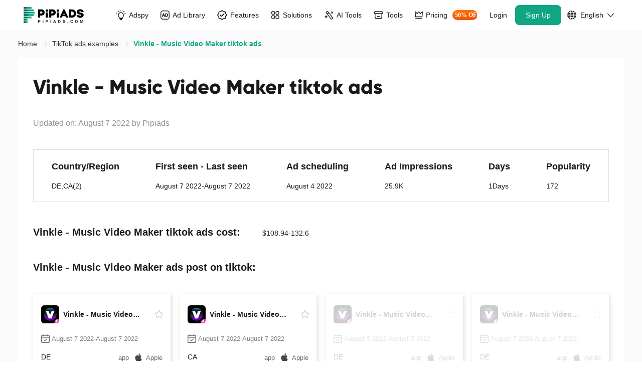

--- FILE ---
content_type: text/css
request_url: https://www.pipiads.com/assets/style/footer.css?v=202411251
body_size: 1623
content:
.footer {
    background: #fff;
    overflow-x: hidden;
}

.svg-icon {
    width: 1em;
    height: 1em;
    vertical-align: -0.15em;
    fill: currentColor;
    stroke: currentColor;
    overflow: hidden;
}

svg:not(:root) {
    overflow: hidden;
}
.footer .footer-fastLink{
    gap:20px 30px;
}
.footer .footer-fastLink .fastLink-box .link-caption {
    font-weight: 600;
    color: #000000;
}

.footer .footer-fastLink .fastLink-box ul.fastLink-list li {
    font-size: 0;
}

.footer .footer-fastLink .fastLink-box ul.fastLink-list li+li {
    margin-top: 6px;
}

.footer .footer-fastLink .fastLink-box ul.fastLink-list li .button-get-vip,
.footer .footer-fastLink .fastLink-box ul.fastLink-list li a {
    display: inline-block;
    max-width: 286px;
    color: #000000;
    cursor: pointer;
    font-size: 16px;
    padding-bottom: 4px;
}
.footer .footer-fastLink .fastLink-box ul.fastLink-list li .button-get-vip:hover,
.footer .footer-fastLink .fastLink-box ul.fastLink-list li .button-get-vip:active,
.footer .footer-fastLink .fastLink-box ul.fastLink-list li a:hover,
.footer .footer-fastLink .fastLink-box ul.fastLink-list li a:active {
    color: var(--tt-theme-color);
}
.footer .footer-fastLink .fastLink-box ul.fastLink-list li.top-100 .list{
    display: grid;
    gap: 5px 22px;
    grid-template-columns: repeat(3, minmax(35px, 55px));
    justify-content: center;
}
.footer .footer-fastLink .fastLink-box ul.fastLink-list li.links-Alphabet .list{
    display: grid;
    gap: 5px 5px;
    grid-template-columns: repeat(9, minmax(10px, 25px));
    justify-content: center;
}
.footer .footer-fastLink .fastLink-box ul.fastLink-list li.article-dates-links{
    font-size: 14px;
    position: relative;
}
.footer .footer-fastLink .fastLink-box ul.fastLink-list li.article-dates-links .caption{
    font-size: 18px;
    margin-bottom: 10px;
    font-weight: 500;
}
.footer .footer-desc {
    margin: 0 auto;
}

.footer .footer-desc .f-right {
    font-size: 16px;
    line-height: 19px;
}

.footer .footer-menu {
    background: #f9f9f9;
}

.footer .footer-menu .footer-menu-box {
    margin: 0 auto;
}

.footer .footer-menu .footer-menu-box .f-left-link {
    display: flex;
    align-items: center;
}

.footer .footer-menu .footer-menu-box .f-left-link .f-link-item {
    font-size: 0;
}

.footer .footer-menu .footer-menu-box .f-left-link .f-link-item .icon-logo:first-child {
    display: block;
}

.footer .footer-menu .footer-menu-box .f-left-link .f-link-item .icon-logo:last-child {
    display: none;
}

.footer .footer-menu .footer-menu-box .f-left-link .f-link-item:hover .icon-logo:first-child,
.footer .footer-menu .footer-menu-box .f-left-link .f-link-item:active .icon-logo:first-child {
    display: none;
}

.footer .footer-menu .footer-menu-box .f-left-link .f-link-item:hover .icon-logo:last-child,
.footer .footer-menu .footer-menu-box .f-left-link .f-link-item:active .icon-logo:last-child {
    display: block;
}

.footer .footer-menu .footer-menu-box .f-right-menu {
    display: flex;
    align-items: center;
}

.footer .footer-menu .footer-menu-box .f-right-menu .link-item {
    font-weight: 600;
    color: #000000;
    opacity: 0.6;
}

.footer .footer-menu .footer-menu-box .f-right-menu .link-item:hover,
.footer .footer-menu .footer-menu-box .f-right-menu .link-item:active {
    opacity: 1;
    color: var(--tt-theme-color);
}

.footer .footer-copyright {
    background: #f9f9f9;
}

.footer .footer-copyright .gv{
    width: auto;
    height: 16px;
    vertical-align: -3px;
    margin-left: 8px;
    margin-right: 5px;
    border-radius: 10px;
}

.footer .footer-copyright .footer-copyright-text {
    display: inline-flex;
    align-items: center;
    margin: 0 auto;
    color: rgba(0, 0, 0, 0.6);
}
.footer .footer-copyright .flex-space{
    display: inline-flex;
    align-items: center;
    justify-content: space-between;
}
.footer .footer-copyright a.footer-copyright-text:hover{
    color: var(--tt-theme-color);
}
.footer .footer-friend-links {
    margin: 0 auto;
    display: -webkit-box;
    display: -webkit-flex;
    display: -ms-flexbox;
    display: flex;
}
.footer .footer-friend-links .links{
    flex:1;
    min-width: 0;
}

.footer .footer-friend-links .caption {
    display: inline-block;
    margin-right: 40px;
    word-break: keep-all;
}
.footer .footer-friend-links a {
    display: inline-block;
    color: #191919;
    margin-right: 40px;
    margin-bottom: 10px;
    word-break: break-word;
}

.footer .footer-friend-links a:hover {
    text-decoration: underline;
    color: var(--tt-theme-color);
}

@media screen and (max-width: 768px) {
    .footer .footer-fastLink {
        padding: 40px 14px;
    }

    .footer .footer-friend-links {
        padding: 10px 23px 40px;
    }

    .footer .footer-fastLink .fastLink-box {
        text-align: center;
    }

    .footer .footer-fastLink .fastLink-box .link-caption {
        font-size: 16px;
        line-height: 1.2;
        margin-bottom: 16px;
    }

    .footer .footer-fastLink .fastLink-box+.fastLink-box {
        margin-top: 30px;
    }

    .footer .footer-desc {
        padding: 10px 23px 40px;
        text-align: center;
    }

    .footer .footer-desc .f-logo .icon-logo {
        width: 112px;
        height: 30px;
    }

    .footer .footer-desc .f-right {
        line-height: 1.5;
        margin-top: 25px;
    }

    .footer .footer-menu .footer-menu-box .f-left-link {
        display: flex;
        align-items: center;
        justify-content: center;
        height: 70px;
    }

    .footer .footer-menu .footer-menu-box .f-left-link .f-link-item {
        width: 31px;
        height: 31px;
        margin: 0 8px;
    }

    .footer .footer-menu .footer-menu-box .f-left-link .f-link-item .icon-logo {
        font-size: 31px;
        width: 31px;
        height: 31px;
    }

    .footer .footer-menu .footer-menu-box .f-left-link .f-link-item:first-child {
        margin-left: 0;
    }

    .footer .footer-menu .footer-menu-box .f-left-link .f-link-item:last-child {
        margin-right: 0;
    }

    .footer .footer-menu .footer-menu-box .f-right-menu {
        border-top: 1px solid #eeeeee;
        display: flex;
        align-items: center;
        justify-content: center;
        height: 48px;
    }

    .footer .footer-menu .footer-menu-box .f-right-menu .link-item {
        font-size: 12px;
        line-height: 1.2;
        margin: 0 13px;
    }

    .footer .footer-menu .footer-menu-box .f-right-menu .link-item:first-child {
        margin-left: 0;
    }

    .footer .footer-menu .footer-menu-box .f-right-menu .link-item:last-child {
        margin-right: 0;
    }

    .footer .footer-copyright {
        border-top: 1px solid #eeeeee;
        padding: 14px 10px;
    }

    .footer .footer-copyright .footer-copyright-text {
        font-size: 12px;
        line-height: 1.2;
        justify-content: center;
    }
}
@media screen and (min-width: 1315px) {
    .footer .footer-fastLink {
        padding-right: 20px;
        padding-left: 20px;
    }
}
@media screen and (min-width: 769px) {
    .footer .footer-fastLink {
        max-width: 1522px;
        margin: 0 auto;
        display: flex;
        align-items: flex-start;
        justify-content: space-between;
        /* padding: 44px 20px 44px; */
        padding: 49px 0px 49px
    }

    .footer .footer-friend-links {
        padding: 0 20px 22px;
    }

    .footer .footer-fastLink .fastLink-box .link-caption{
        font-size: 18px;
        line-height: 23px;
        margin-bottom: 27px;
    }

    .footer .footer-fastLink .fastLink-box ul.fastLink-list li+li {
        margin-top: 6px;
    }

    .footer .footer-fastLink .fastLink-box ul.fastLink-list li.article-dates-links{
        max-width: 196px;
    }
    .footer .footer-fastLink .fastLink-box ul.fastLink-list li.links-Alphabet .link-item{
        width: 10.76%;
    }


    /* .footer .footer-fastLink .fastLink-box ul.fastLink-list li a {
    font-size: 16px;
    line-height: 30px;
    padding-bottom: 4px;
  } */

    .footer .footer-desc {
        padding: 0 20px 44px;
        display: flex;
        align-items: center;
        justify-content: space-between;
    }

    .footer .footer-desc .f-logo {
        width: 124px;
        height: 33px;
    }

    .footer .footer-desc .f-logo .icon-logo {
        width: 124px;
        height: 33px;
    }

    .footer .footer-desc .f-right {
        font-size: 16px;
        line-height: 19px;
    }

    .footer .footer-menu .footer-menu-box {
        display: flex;
        align-items: center;
        justify-content: space-between;
        height: 90px;
        padding: 0 20px;
    }

    .footer .footer-menu .footer-menu-box .f-left-link .f-link-item {
        width: 32px;
        height: 32px;
    }

    .footer .footer-menu .footer-menu-box .f-left-link .f-link-item .icon-logo {
        font-size: 32px;
        width: 32px;
        height: 32px;
    }

    .footer .footer-menu .footer-menu-box .f-left-link .f-link-item+.f-link-item {
        margin-left: 16px;
    }

    .footer .footer-menu .footer-menu-box .f-right-menu .link-item {
        font-size: 16px;
        line-height: 20px;
    }

    .footer .footer-menu .footer-menu-box .f-right-menu .link-item+.link-item {
        margin-left: 34px;
    }

    .footer .footer-copyright {
        border-top: 1px solid #eeeeee;
    }

    .footer .footer-copyright .footer-copyright-text {
        height: 44px;
    }
}

.footer .langDrop.el-popper[x-placement^="bottom"] {
    margin-top: 5px;
    min-width: 120px;
    border-radius: 6px;
}

.langDrop.el-popper[x-placement^="bottom"] .popper__arrow {
    display: none;
}

.langDrop.el-popper[x-placement^="bottom"] .popper__arrow::after {
    top: -20px;
    margin-left: -8px;
    border-width: 16px 10px;
}

.footer .language {
    display: inline-block;
    text-align: right;
    height: 48px;
    line-height: 45px;
}

.footer .language .el-button {
    position: relative;
    color: #191919;
    background: none;
}

.footer .language .el-button .btn-text {
    display: inline-block;
    vertical-align: middle;
}

.footer .language .el-button i {
    position: absolute;
    transition: transform 0.3s;
    transform: rotateZ(180deg);
}

.footer .language .el-button:hover,
.footer .language .el-button.isActive {
    background: #fff;
    color: var(--tt-theme-color);
    border-color: var(--tt-theme-color);
}

.footer .language .el-button .icon_language {
    display: inline-block;
    vertical-align: middle;
    fill: #2f3032;
}

.footer .language .el-button.isActive .icon_language,
.footer .language .el-button.focusing .icon_language {
    fill: var(--tt-theme-color);
}

.footer .language .el-button .icon_language.icon_language_active {
    display: none;
}

.footer .language .el-button:hover .icon_language_default,
.footer .language .el-button.isActive .icon_language_default {
    display: none;
}

.footer .language .el-button:hover .icon_language_active,
.footer .language .el-button.isActive .icon_language_active {
    display: inline-block;
}

.footer .language .el-button:hover i,
.footer .language .el-button.isActive i {
    transform: rotateZ(0deg);
}

.footer .language .el-button .icon-arrow {
    display: inline-block;
    vertical-align: middle;
    border-top-color: #666;
    width: 0;
    height: 0;
}

.el-popover.el-popper.langDrop .lang-list li a {
    display: block;
    padding: 8px 0px;
    color: #000000;
    text-decoration: none;
}

.el-popover.el-popper.langDrop .lang-list li a:hover,
.el-popover.el-popper.langDrop .lang-list li a.active {
    cursor: pointer;
    font-weight: 600;
    color: var(--tt-theme-color);
}

@media screen and (max-width: 768px) {
    .footer .language .el-button {
        padding: 0 10px;
        height: 22px !important;
    }

    .footer .language .el-button .btn-text {
        padding: 0 10px 0 4px;
        font-size: 12px;
        margin-top: -2px;
    }

    .footer .language .el-button i {
        right: 3px;
        top: 3px;
        font-size: 12px;
    }

    .footer .language .el-button .icon_language {
        width: 12px;
        height: 12px;
        margin-top: -2px;
    }

    .footer .language .el-button .icon-arrow {
        margin-left: 9px;
        margin-top: 4px;
        border: 5px solid transparent;
        margin-left: 1px;
    }
}

@media screen and (min-width: 769px) {
    .footer .language .el-button {
        padding: 0 14px 0 14px;
        height: 32px;
    }

    .footer .language .el-button .btn-text {
        padding: 0 8px 0 4px;
        font-size: 14px;
    }

    .footer .language .el-button i {
        right: 6px;
        top: 8px;
    }

    .footer .language .el-button .icon_language {
        width: 18px;
        height: 18px;
    }

    .footer .language .el-button .icon-arrow {
        margin-left: 9px;
        margin-top: 4px;
        border: 5px solid transparent;
        margin-left: 1px;
    }
}

--- FILE ---
content_type: text/css
request_url: https://www.pipiads.com/assets/style/exam-list-detail.css?v=2023100711
body_size: 683
content:
.pro-detail{
    padding-bottom: 20px;
}
.pro-detail h2{
    font-size: 16px;
    font-weight: bold;
    word-break: break-word;
}
.pro-detail .section-item{
    margin-top: 50px;
}
.pro-detail .section-item.section-top{
    margin-top: 0;
}
.pro-detail .section-top{
    font-weight: bold;
}
.pro-detail .section-top h1{
    font-size: 40px;
    font-weight: bold;
}
.pro-detail .section-top .release{
    margin-top: 30px;
    color: #909399;
    font-size: 16px;
}
.pro-detail .lists-wrap{
    margin-top: 30px;
}
.pro-detail .detail-datas{
  margin-top: 40px;
  flex-wrap: wrap;
  flex-basis: 200px;
  justify-content: space-around;
  border: 1px solid #ddd;
}
.pro-detail .detail-datas li{
    padding: 20px 15px;
}
.pro-detail .detail-datas li ._attr{
    font-size: 18px;
    font-weight: bold;
    word-break: break-word;
}
.pro-detail .detail-datas li:first-child{
    max-width: 260px;
}
.pro-detail .detail-datas li ._value{
    margin-top: 15px;
    word-break: break-word;
}
.pro-detail .ad-cost {
    margin-top: 45px;
}
.pro-detail .ad-cost ._attr{
    font-size: 20px;
    display: inline-block;
    margin-right: 40px;
    font-weight: bold;
}
.pro-detail .post-title{
    margin-top: 40px;
    font-size: 20px;
    font-weight: bold;
}

.schedule-content{
    margin-top: 20px;
}
.schedule-content .schedule-list{
    display: -webkit-box;
    display: -webkit-flex;
    display: -ms-flexbox;
    display: flex;
    -webkit-flex-wrap: wrap;
    -ms-flex-wrap: wrap;
    flex-wrap: wrap;
    word-break: break-all;
}
.schedule-content .schedule-list li{
    width: 66px;
    min-width: 66px;
}
.schedule-content .schedule-list li ._header{
    background: #fff;
    height: 40px;
    line-height: 40px;
    text-align: center;
    color: #999;
}
.schedule-content .schedule-list li.cur-active ._grid{
    background: #5097e9;
}

.schedule-content .schedule-list li ._grid{
    position: relative;
    border-right: 1px solid #fff;
    background: #f0f3fa;
    height: 40px;
    line-height: 40px;
    text-align: center;
}
.schedule-content .schedule-list li ._grid .label-tips {
    display: none;
    position: absolute;
    top: -41px;
    left: 50%;
    width: 143px;
    margin-left: -64px;
    background: #fff;
}
.section-table-text .table-wrap,
.section-effective .table-wrap{
    margin-top: 30px;
}
.section-table-text  table th:first-child,
.section-table-text  table td:first-child,
.section-effective table th:first-child,
.section-effective table td:first-child
{
    padding-left: 45px;
    padding-right: 45px;
}
.pro-detail .section-bottom{
    margin-top: 80px;
}
.pro-detail .section-bottom  .other-content{
    margin-top: 30px;
}
.pro-detail .section-bottom  .other-content .lists{
    margin-top: 30px;
    margin-bottom: 50px;
    background-color: rgba(242, 242, 242, 1);
}
.pro-detail .section-bottom  .other-content  .interested-text{
    display: flex;
    flex-wrap: wrap;
}
.pro-detail .section-bottom  .other-content  .interested-text .caption{
    -webkit-box-flex: 0;
    -webkit-flex-grow: 0;
    -ms-flex-positive: 0;
    flex-grow: 0;
    padding-right: 20px;
}
.pro-detail .section-bottom  .other-content  .interested-text .value{
    -webkit-box-flex: 1;
    -webkit-flex: 1;
    -ms-flex: 1;
    flex: 1;
}
.pro-detail .section-bottom  .other-content  .interested-text .value span{
    display: inline-block;
    margin-right: 10px;
    margin-bottom: 10px;
}
@media only screen and (min-width: 0) and (max-width: 1199px) {
    .pro-detail .detail-datas{
        -webkit-box-pack: start;
        -webkit-justify-content: flex-start;
        -ms-flex-pack: start;
        justify-content: flex-start;
    }
    .section-table-text  table th:first-child,
    .section-table-text  table td:first-child,
    .section-effective table th:first-child,
    .section-effective table td:first-child
    {
        padding-left: 10px;
        padding-right: 10px;
    }
}
@media only screen and (min-width: 900px){
    .pro-detail  .wt-grid__item-lg-7{
        margin-right: auto;
    }
    .pro-detail  .wt-grid__item-lg-6:first-child:after{
        content: '';
        position: absolute;
        right: 0;
        top: 30px;
        bottom: 30px;
        width: 1px;
        background-color: #c0c4cc;
    }
}
@media only screen and (max-width: 768px){
    .pro-detail .section-bottom .other-content .interested-text{
        display: block;
    }
    .pro-detail .section-bottom .other-content .interested-text .value{
        margin-top: 20px;
    }
}
.top .top-base .btn-collect{
    position: absolute;
    right: -13px;
    top: 0px;
    z-index: 10;
    padding: 8px 10px;
}
.top .top-base .btn-collect svg,.top .top-base .btn-collect .icon{
    width: 20px;
    height: 19px;
    fill: #ccc;
}

--- FILE ---
content_type: image/svg+xml
request_url: https://www.pipiads.com/assets/svg/icon_instagram_default.svg
body_size: 682
content:
<?xml version="1.0" encoding="UTF-8"?>
<svg width="100px" height="100px" viewBox="0 0 100 100" version="1.1" xmlns="http://www.w3.org/2000/svg" xmlns:xlink="http://www.w3.org/1999/xlink">
    <title>icon_instagram_default</title>
    <g id="页面-1" stroke="none" stroke-width="1" fill="none" fill-rule="evenodd">
        <g id="icon_instagram_default" fill-rule="nonzero">
            <path d="M49.5793269,0 C22.1960172,0 0,22.1968609 0,49.5841169 C0,76.9633205 22.197545,99.1586538 49.5793269,99.1586538 C76.9626366,99.1586538 99.1586538,76.961793 99.1586538,49.574537 C99.1586538,22.1953333 76.9611089,0 49.5793269,0 Z M49.5793269,3.00480769 C75.3016664,3.00480769 96.1538462,23.8549098 96.1538462,49.574537 C96.1538462,75.3023091 75.3031016,96.1538462 49.5793269,96.1538462 C23.8569874,96.1538462 3.00480769,75.303744 3.00480769,49.5841169 C3.00480769,23.8563448 23.8555522,3.00480769 49.5793269,3.00480769 Z" id="路径" fill="#D5D5D5"></path>
            <path d="M49.9937458,41.6631173 C45.4031442,41.6631173 41.656863,45.4093984 41.656863,50 C41.656863,54.5906016 45.4031442,58.3368827 49.9937458,58.3368827 C54.5843474,58.3368827 58.3306285,54.5906016 58.3306285,50 C58.3306285,45.4093984 54.5843474,41.6631173 49.9937458,41.6631173 L49.9937458,41.6631173 Z M74.9981397,50 C74.9981397,46.5476675 75.0294109,43.1266061 74.8355299,39.6805278 C74.6416489,35.6778234 73.7285319,32.1254232 70.8015544,29.1984456 C67.8683225,26.2652138 64.3221766,25.3583511 60.3194722,25.1644701 C56.8671397,24.9705891 53.4460783,25.0018603 50,25.0018603 C46.5476675,25.0018603 43.1266061,24.9705891 39.6805278,25.1644701 C35.6778234,25.3583511 32.1254232,26.2714681 29.1984456,29.1984456 C26.2652138,32.1316775 25.3583511,35.6778234 25.1644701,39.6805278 C24.9705891,43.1328603 25.0018603,46.5539217 25.0018603,50 C25.0018603,53.4460783 24.9705891,56.8733939 25.1644701,60.3194722 C25.3583511,64.3221766 26.2714681,67.8745768 29.1984456,70.8015544 C32.1316775,73.7347862 35.6778234,74.6416489 39.6805278,74.8355299 C43.1328603,75.0294109 46.5539217,74.9981397 50,74.9981397 C53.4523325,74.9981397 56.8733939,75.0294109 60.3194722,74.8355299 C64.3221766,74.6416489 67.8745768,73.7285319 70.8015544,70.8015544 C73.7347862,67.8683225 74.6416489,64.3221766 74.8355299,60.3194722 C75.0356651,56.8733939 74.9981397,53.4523325 74.9981397,50 Z M49.9937458,62.8274167 C42.8951997,62.8274167 37.1663291,57.0985461 37.1663291,50 C37.1663291,42.9014539 42.8951997,37.1725833 49.9937458,37.1725833 C57.0922918,37.1725833 62.8211625,42.9014539 62.8211625,50 C62.8211625,57.0985461 57.0922918,62.8274167 49.9937458,62.8274167 Z M63.3465174,39.6430024 C61.6891476,39.6430024 60.3507434,38.3045981 60.3507434,36.6472283 C60.3507434,34.9898586 61.6891476,33.6514543 63.3465174,33.6514543 C65.0038872,33.6514543 66.3422915,34.9898586 66.3422915,36.6472283 C66.3360373,38.3108524 65.0038872,39.6430024 63.3465174,39.6430024 Z" id="形状" fill="#2F3032"></path>
        </g>
    </g>
</svg>

--- FILE ---
content_type: image/svg+xml
request_url: https://www.pipiads.com/assets/images/head/industries_icon1.svg
body_size: 162
content:
<svg width="19" height="19" viewBox="0 0 19 19" fill="none" xmlns="http://www.w3.org/2000/svg">
<path d="M18.7666 15.5938C18.7665 17.0284 17.6036 18.1912 16.1689 18.1914H3.17871C1.74396 18.1914 0.581152 17.0285 0.581055 15.5938V4.45898H18.7666V15.5938ZM13.1055 8.02539C12.6814 7.91985 12.2514 8.17853 12.1455 8.60254C12.0085 9.15132 11.6926 9.6396 11.248 9.98926C10.8034 10.3388 10.254 10.5305 9.68848 10.5342C9.12282 10.5375 8.57104 10.3519 8.12207 10.0078C7.67321 9.66355 7.35162 9.17897 7.20801 8.63184C7.09697 8.20944 6.66375 7.95613 6.24121 8.06641C5.81842 8.17726 5.56526 8.6104 5.67578 9.0332C5.90858 9.92072 6.43105 10.7063 7.15918 11.2646C7.88726 11.8226 8.78092 12.1237 9.69824 12.1182C10.6155 12.1124 11.5054 11.8003 12.2266 11.2334C12.9475 10.6664 13.4606 9.87526 13.6826 8.98535C13.7879 8.56156 13.529 8.1315 13.1055 8.02539ZM15.1592 0.191406C16.0399 0.191511 16.862 0.637815 17.3408 1.37695L18.3496 2.93555C18.3579 2.9483 18.365 2.96173 18.373 2.97461H0.974609C0.982621 2.96174 0.989801 2.94829 0.998047 2.93555L2.00684 1.37695C2.48573 0.637814 3.30774 0.191406 4.18848 0.191406H15.1592Z" fill="white"/>
</svg>


--- FILE ---
content_type: image/svg+xml
request_url: https://www.pipiads.com/assets/svg/arrowright.svg
body_size: 90
content:
<svg xmlns="http://www.w3.org/2000/svg" width="100" height="93" viewBox="0 0 100 93" fill="#11a683"><path d="M50.0034676,-3.76105178 C52.7944876,-3.76105178 55.1481276,-1.68753178 55.5122876,1.05126822 L55.5688276,1.79071822 L55.5620376,77.2370683 L87.0284676,45.7974083 C89.1925476,43.8571683 92.6006376,43.9762683 94.6785476,46.1276683 C96.6061176,48.1234383 96.7611076,51.2319683 95.0695776,53.3999483 L94.5464276,53.9940183 L53.7199276,94.8002283 C51.7746776,96.6135883 48.7073376,96.7314083 46.5803576,95.0477283 L45.9525576,94.4821483 L5.13487764,53.6410483 C3.19467764,51.4769983 3.31377764,48.0689083 5.46518764,45.9910183 C7.46094764,44.0634283 10.5694776,43.9084383 12.7374676,45.5999583 L13.3315376,46.1231283 L44.4448976,77.2371183 L44.4509976,1.47813822 C44.5497376,-1.38213178 47.0055176,-3.76105178 50.0034676,-3.76105178 Z" transform="matrix(0 1 1 0 3.761 -3.761)"/></svg>

--- FILE ---
content_type: image/svg+xml
request_url: https://cdn-seo.pipiads.com/blog/1318006169070895104.svg
body_size: 414
content:
<svg xmlns="http://www.w3.org/2000/svg" width="110" height="101" viewBox="0 0 110 101"><path fill="#11A683" d="M17.2043011,33.0645161 C19.9820789,33.0645161 22.0206093,33.9157706 23.3198925,35.6182796 C24.6191756,37.3207885 25.2688172,39.202509 25.2688172,41.2634409 L25.2688172,100 L0,100 L0,41.8010753 C0,39.0232975 0.873655914,36.8727599 2.62096774,35.3494624 C4.36827957,33.8261649 6.27240143,33.0645161 8.33333333,33.0645161 L17.2043011,33.0645161 Z M59.1397849,0 C61.5591398,0 63.4856631,0.739247312 64.9193548,2.21774194 C66.3530466,3.69623656 67.0698925,5.46594982 67.0698925,7.52688172 L67.0698925,100 L41.9354839,100 L41.9354839,7.79569892 C41.9354839,6.4516129 42.2043011,5.28673835 42.7419355,4.30107527 C43.2795699,3.31541219 43.9516129,2.50896057 44.7580645,1.88172043 C45.5645161,1.25448029 46.4605735,0.784050179 47.4462366,0.470430108 C48.4318996,0.156810036 49.327957,0 50.1344086,0 L59.1397849,0 Z M100.94086,58.1989247 C101.747312,58.1989247 102.620968,58.4229391 103.561828,58.8709677 C104.502688,59.3189964 105.398746,59.9462366 106.25,60.7526882 C107.101254,61.5591398 107.8181,62.4775986 108.400538,63.5080645 C108.982975,64.5385305 109.274194,65.6362007 109.274194,66.8010753 L109.274194,100 L84.1397849,100 L84.1397849,67.0698925 C84.1397849,66.0842294 84.3413978,65.0537634 84.7446237,63.9784946 C85.1478495,62.9032258 85.7078853,61.9399642 86.4247312,61.0887097 C87.1415771,60.2374552 87.9928315,59.5430108 88.9784946,59.0053763 C89.9641577,58.4677419 91.0394265,58.1989247 92.2043011,58.1989247 L100.94086,58.1989247 Z" transform="translate(.277 .602)"/></svg>

--- FILE ---
content_type: image/svg+xml
request_url: https://www.pipiads.com/assets/images/head/industries_icon5.svg
body_size: -32
content:
<svg width="22" height="22" viewBox="0 0 22 22" fill="none" xmlns="http://www.w3.org/2000/svg" xmlns:xlink="http://www.w3.org/1999/xlink">
<g id="Repeat group 2_inner" data-figma-trr="r6p11.97-0f">
<path d="M13.9807 2.21484L8.08594 8.10963" stroke="white" stroke-width="2.1" stroke-linecap="round"/>
</g>
<use xlink:href="#Repeat%20group%202_inner" transform="translate(12.8514 -3.44353) rotate(60)"/>
<use xlink:href="#Repeat%20group%202_inner" transform="translate(22.2593 5.96437) rotate(120)"/>
<use xlink:href="#Repeat%20group%202_inner" transform="translate(18.8158 18.8158) rotate(-180)"/>
<use xlink:href="#Repeat%20group%202_inner" transform="translate(5.96437 22.2593) rotate(-120)"/>
<use xlink:href="#Repeat%20group%202_inner" transform="translate(-3.44353 12.8514) rotate(-60)"/>
</svg>


--- FILE ---
content_type: image/svg+xml
request_url: https://www.pipiads.com/assets/svg/arrowright_black.svg
body_size: 239
content:
<?xml version="1.0" encoding="UTF-8"?>
<svg width="101px" height="105px" viewBox="0 0 101 105" version="1.1" xmlns="http://www.w3.org/2000/svg" xmlns:xlink="http://www.w3.org/1999/xlink">
    <title>arrowright_black</title>
    <g id="页面-1" stroke="none" stroke-width="1" fill="none" fill-rule="evenodd">
        <g id="画板" transform="translate(-146.000000, -416.000000)" fill="#2F3032">
            <g id="编组-2" transform="translate(146.270677, 416.000000)">
                <path d="M98.6327114,48.4754309 L56.2467646,1.48473915 C54.4237132,-0.494913049 51.5068308,-0.494913049 49.7749319,1.48473915 C47.9518804,3.46439136 47.9518804,6.69435019 49.7749319,8.6740024 L88.8793861,52.1221585 L49.7749319,95.4661225 C47.9518804,97.4457747 47.9518804,100.675734 49.7749319,102.655386 C51.5979834,104.635039 54.5148658,104.635039 56.2467646,102.655386 L98.6327114,55.6646941 C100.455763,53.7892342 100.455763,50.4550831 98.6327114,48.4754309 Z" id="icon_RightOutlined_default" fill-rule="nonzero"></path>
                <path d="M4.01273885,48.4076433 L91.7197452,48.4076433 L91.7197452,48.4076433 L91.7197452,56.433121 L4.01273885,56.433121 C1.79656438,56.433121 2.71403098e-16,54.6365566 0,52.4203822 C-2.71403098e-16,50.2042077 1.79656438,48.4076433 4.01273885,48.4076433 Z" id="矩形"></path>
            </g>
        </g>
    </g>
</svg>

--- FILE ---
content_type: image/svg+xml
request_url: https://cdn-seo.pipiads.com/blog/1318005716560019456.svg
body_size: 211
content:
<svg xmlns="http://www.w3.org/2000/svg" width="101" height="101" viewBox="0 0 101 101"><g fill="#11A683" transform="translate(.913 .602)"><rect width="100" height="100" opacity="0"/><path d="M50.2225521,31.6 C50.2262987,23.1925223 57.0351062,16.3747152 65.4425717,16.3599609 C73.8526692,16.371003 80.6655761,23.189896 80.6692318,31.6 C80.6619155,40.007473 73.8501382,46.8223084 65.4426693,46.8333984 C57.0377179,46.8187586 50.2298609,40.004961 50.2225521,31.6 M99.3892514,9.24003906 C99.3892514,4.45332031 95.5025326,0.559960937 90.8759701,0.559960937 L90.8692318,0.559960937 C90.7226498,0.553320313 75.6892514,0 64.335931,0 C51.2692318,0 50.0892514,0.633300781 48.6759701,2.04667969 L28.4692318,22.2666016 L2.53593104,48.2200195 C-0.855606481,51.6359446 -0.843682562,57.1520896 2.5625912,60.5533203 L39.435931,97.4466797 C41.0892514,99.0933594 43.2759701,100 45.6159115,100 C47.9492123,100 50.1225521,99.1 51.7492123,97.4666992 L80.6093685,68.6 L97.8959896,51.2933594 C99.4226498,49.7733398 100.855951,48.3333984 99.389349,9.24003906"/></g></svg>

--- FILE ---
content_type: image/svg+xml
request_url: https://www.pipiads.com/assets/svg/gengduofenxiang.svg
body_size: 756
content:
<?xml version="1.0" encoding="UTF-8"?>
<svg width="87px" height="98px" viewBox="0 0 87 98" version="1.1" xmlns="http://www.w3.org/2000/svg" xmlns:xlink="http://www.w3.org/1999/xlink">
    <title>gengduofenxiang</title>
    <defs>
        <linearGradient x1="50%" y1="0%" x2="50%" y2="100%" id="linearGradient-1">
            <stop stop-color="#19A5B9" offset="0%"></stop>
            <stop stop-color="#23B4C9" offset="100%"></stop>
        </linearGradient>
        <linearGradient x1="50%" y1="0%" x2="50%" y2="100%" id="linearGradient-2">
            <stop stop-color="#11A683" offset="0%"></stop>
            <stop stop-color="#00D09F" offset="100%"></stop>
        </linearGradient>
        <linearGradient x1="50%" y1="28.9876284%" x2="50%" y2="97.0400937%" id="linearGradient-3">
            <stop stop-color="#D5D5D5" offset="0%"></stop>
            <stop stop-color="#EEEEEE" offset="100%"></stop>
        </linearGradient>
        <linearGradient x1="50%" y1="28.9876284%" x2="50%" y2="97.0400937%" id="linearGradient-4">
            <stop stop-color="#D5D5D5" offset="0%"></stop>
            <stop stop-color="#B3B3B3" offset="100%"></stop>
        </linearGradient>
    </defs>
    <g id="页面-1" stroke="none" stroke-width="1" fill="none" fill-rule="evenodd">
        <g id="产品增长榜备份-5" transform="translate(-1600.000000, -774.000000)">
            <g id="gengduofenxiang" transform="translate(1600.000000, 774.000000)">
                <line x1="43.4539733" y1="15.5862035" x2="43.4539733" y2="48.710801" id="路径-2备份-2" stroke="#11A683"></line>
                <line x1="12.4186196" y1="65.6626093" x2="43.4539733" y2="48.710801" id="路径-2备份-2" stroke="#11A683"></line>
                <line x1="74.489327" y1="65.6626093" x2="43.4539733" y2="48.710801" id="路径-2备份-2" stroke="#11A683"></line>
                <line x1="74.489327" y1="31.9748764" x2="43.4539733" y2="48.710801" id="路径-2备份-2" stroke="#B9B9B9"></line>
                <line x1="12.4186196" y1="31.9748764" x2="43.4539733" y2="48.710801" id="路径-2备份-2" stroke="#B9B9B9"></line>
                <line x1="43.4539733" y1="83.4018601" x2="43.4539733" y2="48.710801" id="路径-2备份-2" stroke="#B9B9B9"></line>
                <g id="多边形" transform="translate(31.000000, 0.000000)" fill-rule="nonzero">
                    <g id="path-3-link" fill="url(#linearGradient-1)">
                        <polygon id="path-3" points="12.4539733 5.86197757e-14 24.7823868 7.11781282 24.7823868 21.3534385 12.4539733 28.4712513 0.1255599 21.3534385 0.1255599 7.11781282"></polygon>
                    </g>
                    <g id="path-3-link" fill="url(#linearGradient-2)">
                        <polygon id="path-3" points="12.4539733 5.86197757e-14 24.7823868 7.11781282 24.7823868 21.3534385 12.4539733 28.4712513 0.1255599 21.3534385 0.1255599 7.11781282"></polygon>
                    </g>
                </g>
                <g id="多边形备份-3" transform="translate(31.000000, 34.000000)" fill-rule="nonzero">
                    <g id="path-4-link" fill="url(#linearGradient-1)">
                        <polygon id="path-4" points="12.4539733 0.4751753 24.7823868 7.5929881 24.7823868 21.8286138 12.4539733 28.9464266 0.1255599 21.8286138 0.1255599 7.5929881"></polygon>
                    </g>
                    <g id="path-4-link" fill="url(#linearGradient-2)">
                        <polygon id="path-4" points="12.4539733 0.4751753 24.7823868 7.5929881 24.7823868 21.8286138 12.4539733 28.9464266 0.1255599 21.8286138 0.1255599 7.5929881"></polygon>
                    </g>
                </g>
                <g id="多边形备份" transform="translate(0.000000, 51.000000)" fill-rule="nonzero">
                    <g id="path-5-link" fill="url(#linearGradient-1)">
                        <polygon id="path-5" points="12.4186196 0.4269837 24.7470331 7.5447965 24.7470331 21.7804221 12.4186196 28.8982349 0.0902062 21.7804221 0.0902062 7.5447965"></polygon>
                    </g>
                    <g id="path-5-link" fill="url(#linearGradient-2)">
                        <polygon id="path-5" points="12.4186196 0.4269837 24.7470331 7.5447965 24.7470331 21.7804221 12.4186196 28.8982349 0.0902062 21.7804221 0.0902062 7.5447965"></polygon>
                    </g>
                </g>
                <polygon id="多边形备份-2" fill="url(#linearGradient-2)" fill-rule="nonzero" points="74.489327 51.4269837 86.8177404 58.5447965 86.8177404 72.7804221 74.489327 79.8982349 62.1609135 72.7804221 62.1609135 58.5447965"></polygon>
                <g id="多边形" transform="translate(43.182994, 83.303720) scale(-1, 1) rotate(-180.000000) translate(-43.182994, -83.303720) translate(30.182994, 68.803720)" fill-rule="nonzero">
                    <g id="path-3-link" fill="url(#linearGradient-3)">
                        <polygon id="path-3" points="13.2709793 0.1662345 25.5993928 7.2840473 25.5993928 21.5196729 13.2709793 28.6374857 0.9425659 21.5196729 0.9425659 7.2840473"></polygon>
                    </g>
                    <g id="path-3-link" fill="url(#linearGradient-4)">
                        <polygon id="path-3" points="13.2709793 0.1662345 25.5993928 7.2840473 25.5993928 21.5196729 13.2709793 28.6374857 0.9425659 21.5196729 0.9425659 7.2840473"></polygon>
                    </g>
                </g>
                <polygon id="多边形备份" fill="url(#linearGradient-4)" fill-rule="nonzero" transform="translate(12.418620, 31.974876) scale(-1, 1) rotate(-180.000000) translate(-12.418620, -31.974876) " points="12.4186196 17.7392508 24.7470331 24.8570636 24.7470331 39.0926893 12.4186196 46.2105021 0.0902062 39.0926893 0.0902062 24.8570636"></polygon>
                <polygon id="多边形备份-2" fill="url(#linearGradient-4)" fill-rule="nonzero" transform="translate(74.489327, 31.974876) scale(-1, 1) rotate(-180.000000) translate(-74.489327, -31.974876) " points="74.489327 17.7392508 86.8177404 24.8570636 86.8177404 39.0926893 74.489327 46.2105021 62.1609135 39.0926893 62.1609135 24.8570636"></polygon>
            </g>
        </g>
    </g>
</svg>

--- FILE ---
content_type: image/svg+xml
request_url: https://www.pipiads.com/assets/svg/date.svg
body_size: 447
content:
<?xml version="1.0" encoding="UTF-8"?>
<svg
        version="1.1"
        class="icon-date"
        id=""
        xmlns="http://www.w3.org/2000/svg"
        xmlns:xlink="http://www.w3.org/1999/xlink"
        x="0px"
        y="0px"
        width="100px"
        height="100px"
        viewBox="-40.5 -40.5 100 100"
        enable-background="new -40.5 -40.5 100 100"
        xml:space="preserve"
    >
    <g id="date-1">
    <g id="" transform="translate(-1386.000000, -779.000000)">
        <g
            id="-13"
            transform="translate(1374.000000, 769.825190)"
        >
        <path
            id="rili"
            fill="#666666"
            d="M59.061,68.675h-75.122l0,0c-6.915,0-12.52-5.607-12.52-12.521l0,0v-66.775l0,0
            c0-6.917,5.605-12.521,12.52-12.521h12.521v-4.17l0,0c0.089-2.304,2.03-4.1,4.333-4.01c2.179,0.084,3.926,1.831,4.011,4.01v4.17
            h33.391v-4.17l0,0c0.092-2.304,2.031-4.1,4.336-4.01c2.18,0.084,3.923,1.831,4.011,4.01v4.17h12.52l0,0
            c6.913,0,12.521,5.603,12.521,12.521v66.775l0,0C71.581,63.067,65.974,68.675,59.061,68.675L59.061,68.675z M-20.237,6.28v49.875
            c0,2.304,1.872,4.174,4.176,4.174h75.122l0,0c2.305,0,4.174-1.87,4.174-4.174V6.28H-20.237L-20.237,6.28z M-20.237-2.064h83.472
            v-8.556l0,0c0-2.304-1.869-4.17-4.174-4.17h-12.52v4.17l0,0c-0.088,2.304-2.033,4.097-4.337,4.01
            c-2.174-0.086-3.923-1.831-4.01-4.01v-4.17H4.804v4.17l0,0c-0.09,2.304-2.03,4.097-4.334,4.01
            c-2.179-0.086-3.926-1.831-4.01-4.01v-4.17h-12.521l0,0c-2.304,0-4.171,1.866-4.176,4.17V-2.064L-20.237-2.064z M16.071,47.558
            L16.071,47.558c-1.052,0-2.065-0.402-2.833-1.125L1.923,35.787l0,0c-1.655-1.619-1.685-4.271-0.068-5.928
            c1.582-1.614,4.16-1.69,5.828-0.17l8.353,7.891l19.234-18.986l0,0c1.771-1.476,4.406-1.236,5.88,0.535
            c1.31,1.562,1.293,3.845-0.038,5.394L19.041,46.308l0,0C18.258,47.106,17.188,47.558,16.071,47.558L16.071,47.558z"
        />
        </g>
    </g>
    </g>
</svg>